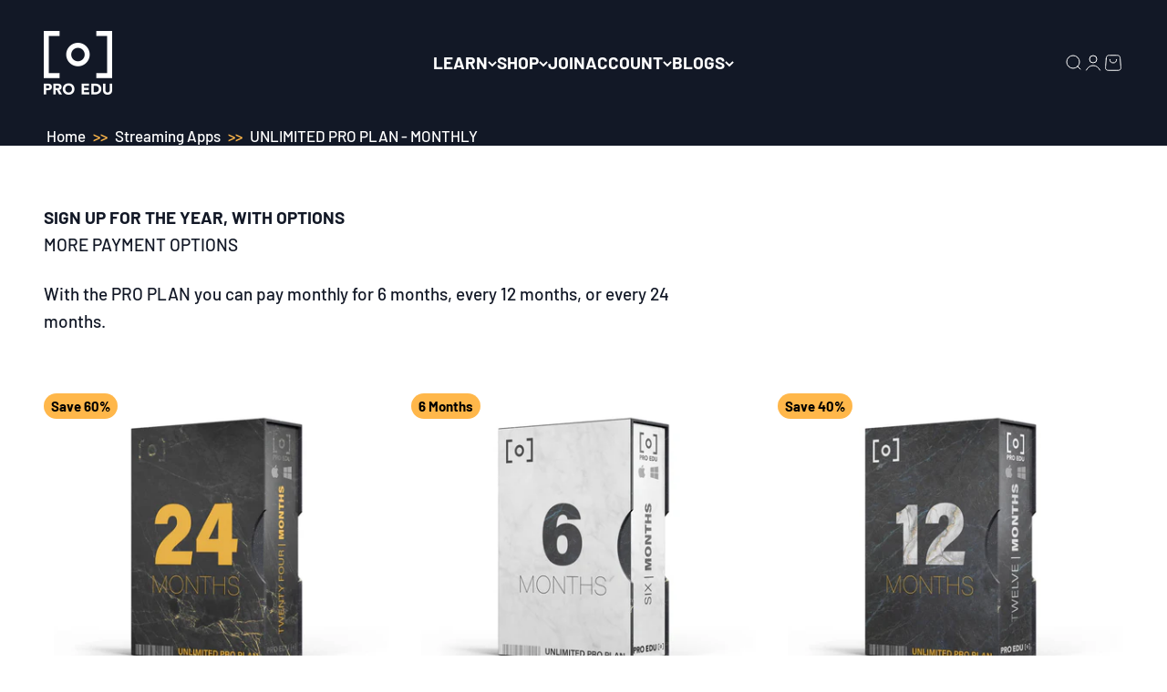

--- FILE ---
content_type: text/html; charset=utf-8
request_url: https://proedu.com/apps/reviews/products?url=https:/proedu.com/en-mx/products/the-pro-edu-plan-pay-monthly-for-1-year
body_size: 1532
content:
 [ { "@context": "http://schema.org",  "@type": "Product",  "@id": "https://proedu.com/products/the-pro-edu-plan-pay-monthly-for-1-year#product_sp_schemaplus", "mainEntityOfPage": { "@type": "WebPage", "@id": "https://proedu.com/products/the-pro-edu-plan-pay-monthly-for-1-year#webpage_sp_schemaplus", "sdDatePublished": "2026-02-02T12:46-0600", "sdPublisher": { "@context": "http://schema.org", "@type": "Organization", "@id": "https://schemaplus.io", "name": "SchemaPlus App" } }, "additionalProperty": [    { "@type": "PropertyValue", "name" : "Tags", "value": [  "discount",  "membership monthly",  "monthly",  "pass",  "portrait",  "pro plan",  "sale",  "secret",  "subscribe",  "tutorials",  "unlimited"  ] }   ,{"@type": "PropertyValue", "name" : "Title", "value": [  "Default Title"  ] }   ],   "aggregateRating": { "@type": "AggregateRating", "description": "Okendo Reviews", "bestRating": "5", "worstRating": "1", "reviewCount": "1953", "ratingValue": "4.7" },    "brand": { "@type": "Brand", "name": "PRO EDU",  "url": "https://proedu.com/collections/vendors?q=PRO%20EDU"  },  "category":"Membership", "color": "", "depth":"", "height":"", "itemCondition":"http://schema.org/NewCondition", "logo":"", "manufacturer":"", "material": "", "model":"",  "offers": { "@type": "Offer", "@id": "6935617241275",   "availability": "http://schema.org/InStock",    "inventoryLevel": { "@type": "QuantitativeValue", "value": "44383" },    "price" : 433.0, "priceSpecification": [ { "@type": "UnitPriceSpecification", "price": 433.0, "priceCurrency": "MXN" }  ],      "priceCurrency": "MXN", "description": "MXN-43300-$ 433.00-$ 433.00 MXN-433.00", "priceValidUntil": "2030-12-21",    "shippingDetails": [  { "@type": "OfferShippingDetails", "shippingRate": { "@type": "MonetaryAmount",  "value": 0,    "currency": "USD" }, "shippingDestination": { "@type": "DefinedRegion", "addressCountry": [  ] }, "deliveryTime": { "@type": "ShippingDeliveryTime", "handlingTime": { "@type": "QuantitativeValue", "minValue": "", "maxValue": "", "unitCode": "DAY" }, "transitTime": { "@type": "QuantitativeValue", "minValue": "", "maxValue": "", "unitCode": "DAY" } }  }  ],   "seller": { "@type": "Organization", "name": "PRO EDU", "@id": "https://proedu.com#organization_sp_schemaplus" } },     "productID":"6935617241275",  "productionDate":"", "purchaseDate":"", "releaseDate":"",  "review": "",   "sku": "800",   "mpn": "PRO EDU",  "weight": { "@type": "QuantitativeValue", "unitCode": "LBR", "value": "0.0" }, "width":"",    "description": "MONTHLY MEMBERSHIP IS CURRENTLY WAITLISTED.\nWith the Unlimited PRO PLAN monthly option, you'll gain access to our entire library of photography, Photoshop, business, and filmmaking courses – a value of over $15,000 – and the freedom to create your very own learning adventure at your own pace. And guess what? Our tutorials come in both English and Spanish CC for your convenience with more languages being added soon.\n\nAs a PRO PLAN monthly member, you'll not only enjoy a whopping 98% savings versus buying, but also receive guidance from the best in the business to help grow your business, brand, or just make better visuals. Plus with options to pay monthly, you can budget your cash for extra camera gear as your business grows.\n\n\n 12 monthly payments (12 payments are mandatory.)\n\nUnlimited access to all PRO EDU courses \nUnlimited access to all NEW courses for 12 months.\nUnlimited access to LUTS, Actions, Overlays, 3D Models \u0026amp; Plugins.\nDownload offline (for watching without a connection)\n\nUnlimited access through iOS, tvOS, any Desktop, iPad, Android, Google Play, ROKU, and Amazon Fire Stick TV\n\n \n",  "image": [      "https:\/\/proedu.com\/cdn\/shop\/files\/Untitled-1.jpg?v=1682989250\u0026width=600"    ,"https:\/\/proedu.com\/cdn\/shop\/products\/working_pros_ipadiPad-Learn-App-Lifestyle-Edit-Recovered-Edit-2_ce850ab6-c15c-4c0f-b10d-97f2d8091a4e.jpg?v=1693500662\u0026width=600"    ,"https:\/\/proedu.com\/cdn\/shop\/products\/iPhone-pocket_ab69857a-94e0-4630-bfd5-c15ec5d5e79d.jpg?v=1693500662\u0026width=600"      ,"https:\/\/proedu.com\/cdn\/shop\/files\/Untitled-1.jpg?v=1682989250\u0026width=600"    ], "name": "UNLIMITED PRO PLAN - MONTHLY", "url": "https://proedu.com/products/the-pro-edu-plan-pay-monthly-for-1-year" }      ,{ "@context": "http://schema.org", "@type": "BreadcrumbList", "name": "PRO EDU Breadcrumbs Schema by SchemaPlus", "itemListElement": [  { "@type": "ListItem", "position": 1, "item": { "@id": "https://proedu.com/collections", "name": "Products" } }, { "@type": "ListItem", "position": 2, "item": { "@id": "https://proedu.com/collections/business-pricing-marketing-photography-tutorials", "name": "Business Pricing \u0026 Marketing" } },  { "@type": "ListItem", "position": 3, "item": { "@id": "https://proedu.com/products/the-pro-edu-plan-pay-monthly-for-1-year#breadcrumb_sp_schemaplus", "name": "UNLIMITED PRO PLAN - MONTHLY" } } ] }  ]